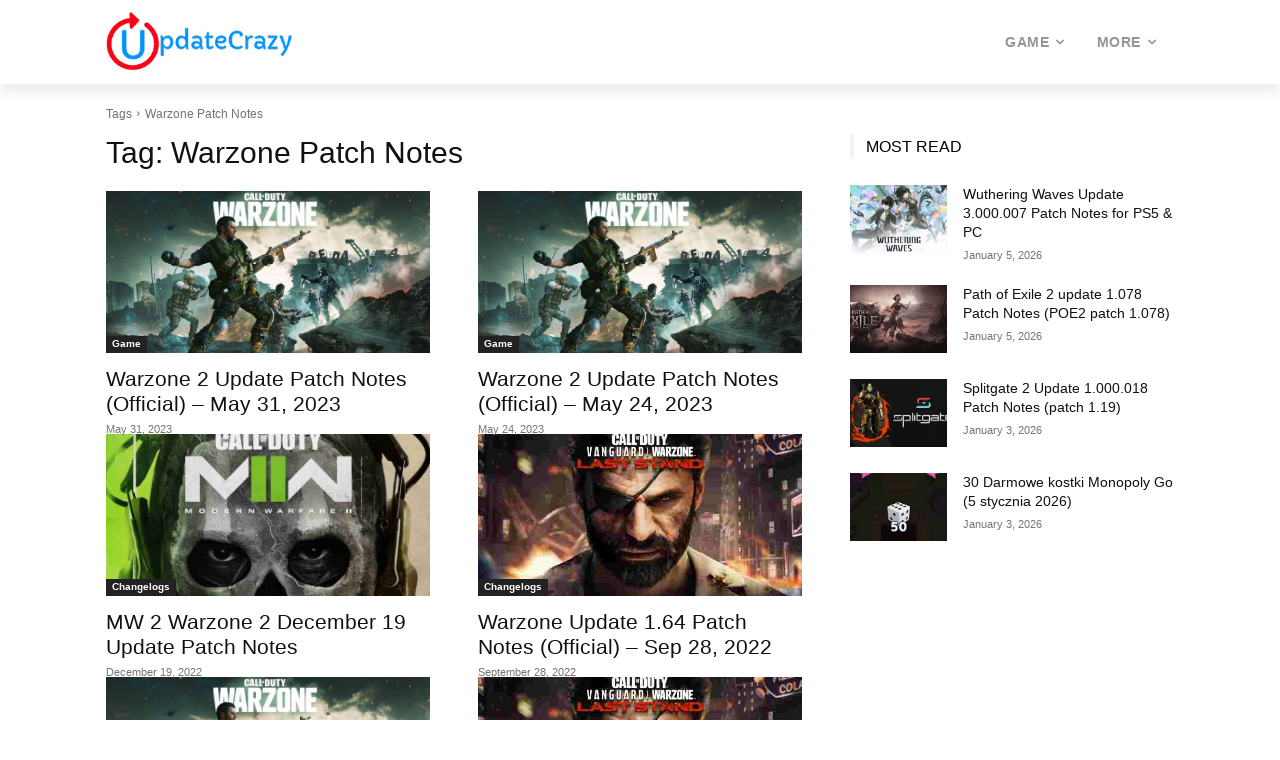

--- FILE ---
content_type: text/html; charset=utf-8
request_url: https://www.google.com/recaptcha/api2/aframe
body_size: 268
content:
<!DOCTYPE HTML><html><head><meta http-equiv="content-type" content="text/html; charset=UTF-8"></head><body><script nonce="gZPGDfurATx5Etx_ZAY9Lg">/** Anti-fraud and anti-abuse applications only. See google.com/recaptcha */ try{var clients={'sodar':'https://pagead2.googlesyndication.com/pagead/sodar?'};window.addEventListener("message",function(a){try{if(a.source===window.parent){var b=JSON.parse(a.data);var c=clients[b['id']];if(c){var d=document.createElement('img');d.src=c+b['params']+'&rc='+(localStorage.getItem("rc::a")?sessionStorage.getItem("rc::b"):"");window.document.body.appendChild(d);sessionStorage.setItem("rc::e",parseInt(sessionStorage.getItem("rc::e")||0)+1);localStorage.setItem("rc::h",'1767634012441');}}}catch(b){}});window.parent.postMessage("_grecaptcha_ready", "*");}catch(b){}</script></body></html>

--- FILE ---
content_type: application/javascript; charset=utf-8
request_url: https://fundingchoicesmessages.google.com/f/AGSKWxUuN4VJYfAoGXflUniDHBabb9COPFqOSFLfjiaG_0SqDWGCjstRS6ivJFk1oTVNPR7kUSRFFvBC-cIl8I4IG_OYQv_gOsvs2Q0bLSGF4d_uEiIA06Xfe8HPt7405ToyzVo6sXWKST7HTB768VKGJ1yD4Ook80S0MxJUBjJxwYKElL4fvIyGjxG-27bt/_/iframe/ad_/livejasmin./js/ads__ad_300..ads.darla.
body_size: -1290
content:
window['06ecbbfd-0940-48c5-8b76-c7367fc13db5'] = true;